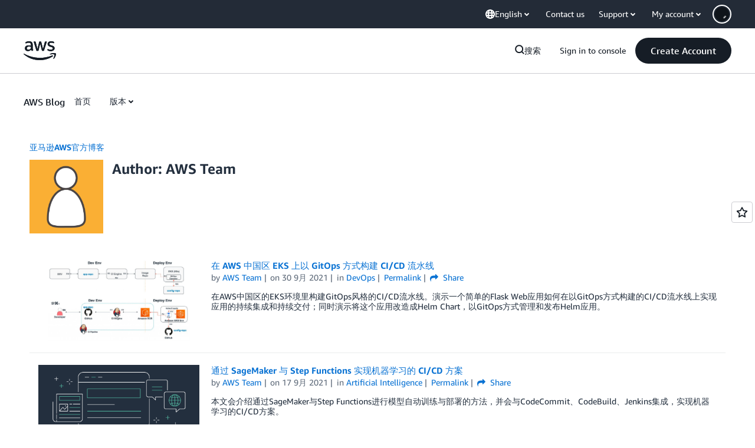

--- FILE ---
content_type: text/css
request_url: https://a0.awsstatic.com/eb-csr/2.0.4/orchestrate.css
body_size: -123
content:
[data-eb-slot-csr] {
    visibility: hidden;
}


--- FILE ---
content_type: application/javascript
request_url: https://a0.awsstatic.com/eb-csr/2.0.4/react/react.js
body_size: 279
content:
import{g as e}from"./_commonjsHelpers.js";import{r as t}from"./react.production.min.js";var r=e(t());const{Fragment:o,StrictMode:a,Profiler:s,Suspense:n,Children:u,Component:m,PureComponent:c,__SECRET_INTERNALS_DO_NOT_USE_OR_YOU_WILL_BE_FIRED:l,cloneElement:f,createContext:_,createElement:i,createFactory:E,createRef:p,forwardRef:d,isValidElement:R,lazy:C,memo:S,useCallback:I,useContext:L,useDebugValue:O,useEffect:g,useImperativeHandle:j,useLayoutEffect:v,useMemo:x,useReducer:y,useRef:D,useState:F,version:N}=r;export{u as Children,m as Component,o as Fragment,s as Profiler,c as PureComponent,a as StrictMode,n as Suspense,l as __SECRET_INTERNALS_DO_NOT_USE_OR_YOU_WILL_BE_FIRED,f as cloneElement,_ as createContext,i as createElement,E as createFactory,p as createRef,r as default,d as forwardRef,R as isValidElement,C as lazy,S as memo,I as useCallback,L as useContext,O as useDebugValue,g as useEffect,j as useImperativeHandle,v as useLayoutEffect,x as useMemo,y as useReducer,D as useRef,F as useState,N as version};